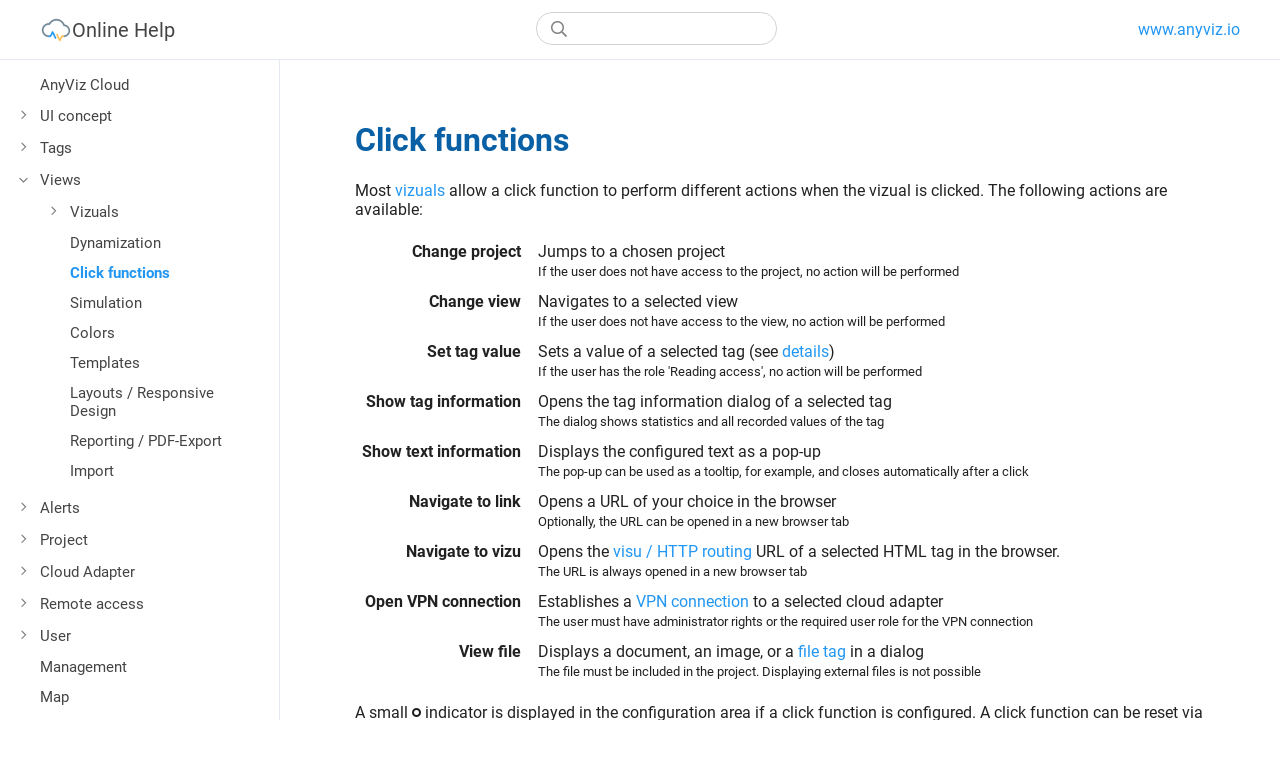

--- FILE ---
content_type: text/html;charset=utf-8
request_url: https://www.anyviz.io/help/en/viz-click
body_size: 12825
content:
<!DOCTYPE html>
<html lang="en">
<head>
    <title>Click functions - Views | Online Help</title>
    <meta charset="utf-8" />
    <meta name="viewport" content="width=device-width, initial-scale=1.0">
    <meta name="description" content="Online Help for the AnyViz Cloud">
    <script>
      var _paq = window._paq = window._paq || [];
      _paq.push(['disableCookies']);
      _paq.push(['trackPageView']);
      _paq.push(['enableLinkTracking']);
      (function() {
        var u="https://stats.anyviz.de/";
        _paq.push(['setTrackerUrl', u+'matomo.php']);
        _paq.push(['setSiteId', '3']);
        var d=document, g=d.createElement('script'), s=d.getElementsByTagName('script')[0];
        g.async=true; g.src=u+'matomo.js'; s.parentNode.insertBefore(g,s);
      })();
    </script>

	<link rel="alternate" hreflang="de" href="https://www.anyviz.de/help/de/viz-click" />
    <link rel='icon' type='image/png' href='/images/favicons/favicon-32x32.png' sizes='32x32'>
    <link rel='icon' type='image/png' href='/images/favicons/favicon-16x16.png' sizes='16x16'>
    <link rel='stylesheet' href='/Build/fonts.min.css'>
    <link rel='stylesheet' href='/help/style.css'>    
    <script src="/help/script.js"></script>
    <style>
        :root {
            --accent-color: #2196F3;
            --accent-color-light: #6AB8F7;
            --accent-color-dark: #0960A5;
        }

        [flag] { display: none; }
        [flag~="phoneServices"],[flag~="taskScheduler"],[flag~="projectActivity"],[flag~="ocpp"] { display: revert; }

        
    </style>
    <script>
        flags = ['phoneServices','taskScheduler','projectActivity','ocpp'];
        antiFlags = [];
        settings = {
            instanceId: ""
        };
    </script>
</head>
<body>
    <script type="module">
        import { search, default as init } from './tinysearch_engine.js';
        window.search = search;
        await init({ url: './tinysearch_engine_bg.wasm' });
    </script>
    <header>
        <i id="menu-link"  class="fas fa-bars" onclick="toggleMenu()"></i>
        <a id="header-caption" href="/help/en/">
            <img src="/images/favicons/web-app-manifest-192x192.png" width="32" alt="Logo">
            <span>Online Help</span>
        </a>
        <div id="search">
            <div>
                <input type="text" id="search-input" onkeyup="updateSearch()">
                <span></span>
            </div>
            <div id="search-result" tabindex="0"></div>
        </div>
        <a href="https://www.anyviz.io">www.anyviz.io</a>
    </header>
    <nav><ul>

	<li>
		<a href=".">AnyViz Cloud</a>
	</li>

	<li>
		<a href="ui-concept" class="btn-toggle">UI concept</a>
		<ul>
			<li><a href="edit-mode">Edit mode</a></li>
			<li><a href="view-editor">View editor</a></li>
			<li><a href="recyclebin">Recycle bin</a></li>
			<li><a href="time-range-selector">Time range selection</a></li>
		</ul>
	</li>

	<li>
		<a href="tags" class="btn-toggle">Tags</a>
		<ul>
			<li><a href="tags-calc">Calculated tags</a></li>
			<li><a href="tags-global">Global tags</a></li>
			<li>
				<a href="tags-extern" class="btn-toggle">External data sources</a>
				<ul>
					<li><a href="electricity-spot-prices">Electricity stock prices</a></li>
				</ul>
			</li>
			<li><a href="tags-counter">Counter concept</a></li>
			<li><a href="tag-info">Tag information</a></li>
			<li><a href="tag-im-export">Import / Export</a></li>
			<li><a href="tag-folders">Structs / Folders</a></li>
			<li><a href="tag-symbol-change">Symbol exchange</a></li>
			<li><a href="timer">Timer</a></li>
			<li><a href="datatable">Data table</a></li>
		</ul>
	</li>

	<li class="expanded">
		<a href="views" class="btn-toggle">Views</a>
		<ul>
			<li>
				<a href="vizuals" class="btn-toggle">Vizuals</a>
				<ul>
					<li><a href="viz-chart">Chart</a></li>
					<li><a href="viz-pivot">Pivot</a></li>
					<li><a href="viz-heatmap">Heatmap</a></li>
					<li><a href="viz-sankey">Sankey</a></li>
					<li><a href="viz-manual-input">Manual input</a></li>
					<li><a href="viz-web-content">Web content</a></li>
					<li><a href="viz-logbook">Logbook</a></li>
					<li><a href="viz-shape">Shapes</a></li>
					<li><a href="viz-image">Image</a></li>
					<li><a href="viz-map">Map</a></li>
				</ul>
			</li>
			<li><a href="viz-dyn">Dynamization</a></li>
			<li class="expanded"><a href="viz-click" class="active">Click functions</a></li>
			<li><a href="simulation">Simulation</a></li>
			<li><a href="colors">Colors</a></li>
			<li><a href="viz-template">Templates</a></li>
			<li><a href="layouts">Layouts / Responsive Design</a></li>
			<li><a href="reports">Reporting / PDF-Export</a></li>
			<li><a href="view-import">Import</a></li>
			<li flag="viewShare"><a href="view-share">Share</a></li>
		</ul>
	</li>

	<li>
		<a href="alerts" class="btn-toggle">Alerts</a>
		<ul>
			<li><a href="alerts-protocol">Alert log</a></li>
			<li><a href="alerts-notification">Notification</a></li>
			<li><a href="alerts-notification-groups">Notification groups</a></li>
			<li><a href="alerts-historical-analysis">Aggregated value analysis</a></li>
			<li><a href="alerts-trend-analysis">Trend analysis</a></li>
		</ul>
	</li>

	<li>
		<a href="project" class="btn-toggle">Project</a>
		<ul>
			<li><a href="project-settings">Settings</a></li>
			<li><a href="project-user">User management</a></li>
			<li><a href="project-subscription">Subscription</a></li>
			<li><a href="project-language">Languages</a></li>
			<li><a href="project-data-export">Data export</a></li>
			<li><a href="project-api">REST-API</a></li>
			<li><a href="project-share">Share</a></li>
		</ul>
	</li>

	<li>
		<a href="cloud-adapter" class="btn-toggle">Cloud Adapter</a>
		<ul>
			<li><a href="cloud-adapter-exchange">Cloud Adapter exchange</a></li>
			<li><a href="cloud-adapter-backup">Cloud Adapter backup</a></li>
			<li><a href="file-access">File access</a></li>
		</ul>
	</li>

	<li anti-flag="remote-access">
		<a href="remote-access" class="btn-toggle">Remote access</a>
		<ul>
			<li><a href="remote-access-vpn">VPN</a></li>
			<li><a href="remote-access-vnc">VNC</a></li>
			<li><a href="remote-access-http">Visu / HTTP-Routing</a></li>
			<li><a href="remote-access-camera">Camera</a></li>
		</ul>
	</li>

	<li anti-flag="user">
		<a href="user" class="btn-toggle">User</a>
		<ul>
			<li><a href="security-center">Security Center</a></li>
			<li><a href="push-notification">Push-Notifications</a></li>
		</ul>
	</li>

	<li>
		<a href="management">Management</a>
	</li>

	<li>
		<a href="map">Map</a>
	</li>

	<li flag="taskScheduler diary ocpp">
		<a href="add-ons" class="btn-toggle">Add-Ons</a>
		<ul>
			<li flag="taskScheduler"><a href="add-on-tasks">Task management</a></li>
			<li flag="diary"><a href="add-on-diary">Operations diary</a></li>
			<li flag="ocpp"><a href="add-on-chargepoint">Charging management</a></li>
		</ul>
	</li>

	<li anti-flag="connectivity">
		<a href="connectivity" class="btn-toggle">Connectivity</a>
		<ul>
			<li>
				<a class="btn-toggle" href="connectivity-uca">Universal Cloud Adapter</a>
				<ul>
					<li><a href="connectivity-uca-opcua">OPC-UA</a></li>
					<li><a href="connectivity-uca-modbus">Modbus</a></li>
					<li><a href="connectivity-uca-siemens">Siemens TCP</a></li>
					<li><a href="connectivity-uca-beckhoff">Beckhoff ADS</a></li>
					<li><a href="connectivity-uca-ethernetip">EtherNet/IP</a></li>
					<li><a href="connectivity-uca-bacnet">BACnet</a></li>
					<li><a href="connectivity-uca-mbus">MBus</a></li>
					<li><a href="connectivity-uca-sunspec">SunSpec</a></li>
					<li><a href="connectivity-uca-can">CAN</a></li>
					<li><a href="connectivity-uca-json">JSON-API</a></li>
					<li><a href="connectivity-uca-luascript">Scripts</a></li>
				</ul>
			</li>
			<li><a href="connectivity-codesys">CODESYS Cloud Adapter</a></li>
			<li><a href="connectivity-twincat">Beckhoff Cloud Adapter</a></li>
			<li><a href="connectivity-mqtt">MQTT</a></li>
			<li><a href="connectivity-lorawan">LoRaWAN</a></li>
			<li><a href="connectivity-ttn">The Things Network</a></li>
			<li flag="ocpp"><a href="connectivity-ocpp">OCPP</a></li>
		</ul>
	</li>

	<li>
		<a href="experts" class="btn-toggle">Expert functions</a>
		<ul>
			<li><a href="import-project">Duplicate projects</a></li>
			<li><a href="copy-paste">Cross-project copy & paste</a></li>
			<li anti-flag="connectivity"><a href="structs">Manage data structures efficiently</a></li>
			<li><a href="multiedit">Multi-edit</a></li>
		</ul>
	</li>

	<li flag="instanceAdmin">
		<a href="oem-cloud-instance">OEM Cloud instance</a>
	</li>

</ul></nav>
    <main onmousedown="contentClick()">
        <h1>Click functions</h1>
        <p>
    Most <a href="vizuals">vizuals</a> allow a click function to perform different actions when the vizual is clicked.
    The following actions are available:
         <table class="key-table">
             <tr><td>Change project</td><td>Jumps to a chosen project<br /><small>If the user does not have access to the project, no action will be performed</small></td></tr>
             <tr><td>Change view</td><td>Navigates to a selected view<br /><small>If the user does not have access to the view, no action will be performed</small></td></tr>
             <tr><td>Set tag value</td><td>Sets a value of a selected tag (see <a href="#set-tag">details</a>)<br /><small>If the user has the role 'Reading access', no action will be performed</small></td></tr>
             <tr><td>Show tag information</td><td>Opens the tag information dialog of a selected tag<br /><small>The dialog shows statistics and all recorded values of the tag</small></td></tr>
             <tr><td>Show text information</td><td>Displays the configured text as a pop-up<br /><small>The pop-up can be used as a tooltip, for example, and closes automatically after a click</small></td></tr>
             <tr><td>Navigate to link</td><td>Opens a URL of your choice in the browser<br /><small>Optionally, the URL can be opened in a new browser tab</small></td></tr>
             <tr anti-flag="remote-access"><td>Navigate to vizu</td><td>Opens the <a href="remote-access-http">visu / HTTP routing</a> URL of a selected HTML tag in the browser.<br /><small>The URL is always opened in a new browser tab</small></td></tr>
             <tr anti-flag="remote-access"><td>Open VPN connection</td><td>Establishes a <a href="remote-access-vpn">VPN connection</a> to a selected cloud adapter<br /><small>The user must have administrator rights or the required user role for the VPN connection</small></td></tr>
             <tr flag="taskScheduler"><td>Complete task</td><td>Opens the dialog for completing a selected task<br /><small>For this action, the <a href="add-on-tasks">tasks add-on</a> must be enabled</small></td></tr>
             <tr><td>View file</td><td>Displays a document, an image, or a <a href="file-access">file tag</a> in a dialog<br /><small>The file must be included in the project. Displaying external files is not possible</small></td></tr>
         </table>
</p>

<p>
    A small <i class="fa-genderless fas"></i> indicator is displayed in the configuration area if a click function is configured.
    A click function can be reset via the <i class="fa-undo-alt far"></i> button.
</p>

<h2 id="set-tag">Write tag value</h2>
<img src="../img/click-set-tag.webp" class="float-right" alt="Configuration of the click function of a vizual with 'Set tag value' selected" />
<p>
    Depending on the type of the tag, different write types are available:
    <ul class="fa-ul">
        <li><span class="fa-li"><i class="fa-edit fas"></i></span> Write value directly: Writes the specified value to the tag<br /><small>For all tag types</small></li>
        <li><span class="fa-li"><i class="fa-heart-rate fas"></i></span> Button: Value is automatically reset after writing<br /><small>Depending on tag type set to 0 (numeric), false (logical) and empty value (string)</small></li>
        <li><span class="fa-li"><i class="fa-plus fas"></i></span> Add value: Adds the specified value to the current value<br /><small>Only for numeric tags</small></li>
        <li><span class="fa-li"><i class="fa-minus fas"></i></span> Substract value: Subtracts the specified value from the current value<br /><small>Only for numeric tags</small></li>
        <li><span class="fa-li"><i class="fa-adjust fas"></i></span> Invert value: If <code>true</code>, <code>false</code> is written; If <code>false</code>, <code>true</code> is written<br /><small>Only for logical tags</small></li>
    </ul>
</p>
    </main>
</body>
</html>

--- FILE ---
content_type: text/css
request_url: https://www.anyviz.io/help/style.css
body_size: 12487
content:
/* Allgemein gültig */
html {
    scroll-padding-top: 80px;
}

body {
    color: rgba(0,0,0,0.87);
    overflow-y: scroll;
}

img {
    max-width: 100%;
}

    img.dialog {
        border: 1px solid lightgray;
        border-radius: 5px;
    }

        img.dialog.cut-top {
            border-top-left-radius: 0;
            border-top-right-radius: 0;
        }

        img.dialog.cut-bottom {
            border-bottom-left-radius: 0;
            border-bottom-right-radius: 0;
        }

    img.app {
        border: 1px solid lightgray;
        border-top: none;
    }

        img.app[src$="gif"] {
            border-bottom-left-radius: 9px;
            border-bottom-right-radius: 9px;
        }

.app-container {
    position: relative;
    width: fit-content;
}

    .app-container::after {
        content: "";
        position: absolute;
        /*background: url('/Settings/Logo');*/
        background-size: contain;
        background-repeat: no-repeat;
        background-position: center;
        background-color: #27282A;
        left: 40%;
        right: 40%;
        top: 1%;
        height: 8%;
    }

div.image-wrapper {
    overflow: hidden;
    width: max-content;
    max-width: 100%;
}

.border {
    border: 1px solid lightgray;
}

.table-wrapper {
    overflow-x: auto;
}

code, code * {
    font-family: monospace;
}

    code.function {
        color: #2B91AF;
    }

    code.monaco {
        display: none;
        background-color: #d3d3df40;
        padding: 0px 1.5em;
        overflow: hidden;
        overflow-x: auto;
    }

a {
    color: var(--accent-color);
    text-decoration: none;
}

h1, h2, h5 {
    color: var(--accent-color-dark);
}

h2 {
    font-size: 1.17em;
    margin-block-start: 2.6em;
    margin-block-end: 1em;
}

/* Layout */
header {
    position: fixed;
    z-index: 10;
    top: 0px;
    left: 0px;
    right: 0px;
    height: 60px;
    background: white;
    box-sizing: border-box;
    border-bottom: thin solid rgb(229, 234, 242);
    display: flex;
    align-items: center;
    gap: 10px;
    padding: 0px 40px;
}

    header #menu-link {
        font-size: 24px;
        padding: 6px;
        margin-top: 1px;
        cursor: pointer;
        color: rgb(97, 109, 138);
    }

        header #menu-link:hover {
            color: var(--accent-color);
        }

    header #header-caption {
        font-size: 20px;
        color: #444;
        flex-shrink: 0;
        display: flex;
        align-items: center;
        gap: 10px;
    }

    header #spellcheck {
        display: flex;
        font-size: smaller;
        padding-right: 20px;
    }

nav {
    position: fixed;
    top: 60px;
    left: 0px;
    bottom: 0px;
    width: 280px;
    overflow: auto;
    font-size: 15px;
    box-sizing: border-box;
    border-right: thin solid rgb(229, 234, 242);
}

    nav a {
        display: flex;
        align-items: center;
        color: #444;
        text-decoration: none;
        white-space: pre-wrap;
    }

        nav a:hover {
            color: var(--accent-color);
        }

    nav ul {
        margin: 0px;
    }

    nav > ul {
        padding: 10px; /* Oberste Liste */
    }

    nav a.active {
        font-weight: bold;
        color: var(--accent-color);
    }

    nav a.btn-toggle::before {
        display: inline-block;
        flex-shrink: 0;
        width: 24px;
        content: url("data:image/svg+xml,%3csvg xmlns='http://www.w3.org/2000/svg' width='16' height='16' viewBox='0 0 16 16'%3e%3cpath fill='none' stroke='rgba%280,0,0,.5%29' stroke-linecap='round' stroke-linejoin='round' stroke-width='2' d='M5 14l6-6-6-6'/%3e%3c/svg%3e");
        transform-origin: .5em 50%;
        transform: scale(0.6);
    }

    nav a:not(.btn-toggle) {
        margin-left: 24px;
    }

    nav a[href*="construction"]::after {
        font-family: "Font Awesome 5 Pro";
        font-weight: 400;
        content: "\f85d";
        color: orange;
        margin-left: 0.3em;
    }

    nav li {
        list-style: none;
        white-space: nowrap;
        text-overflow: ellipsis;
        overflow: hidden;
        padding: 6px;
    }

        nav li.expanded > .btn-toggle::before {
            transform: scale(0.6) rotate(90deg) translateY(2px);
        }

        nav li ul {
            display: none;
            padding-left: 24px;
            padding-top: 6px;
        }

        nav li.expanded > ul {
            display: block;
        }

main {
    position: absolute;
    height: max-content;
    top: 60px;
    left: 280px;
    bottom: 0px;
    right: 0px;
    padding: 40px 75px;
    max-width: 950px;
}

    main > h1:first-child {
        margin-block-start: 0;
    }

    main li {
        margin: 6px 0px;
    }

        main li img {
            margin-bottom: 0.8em;
        }

.article-nav {
    clear: right;
    display: flex;
    justify-content: space-between;
    margin-top: 3em;
    padding-top: 2em;
    border-top: 1px solid lightgray;
}

    .article-nav a {
        display: flex;
        align-items: center;
        gap: 1em;
    }

    .article-nav .far {
        font-size: 24px;
    }

    .article-nav .nav-info {
        font-size: smaller;
        color: lightgray;
        margin-bottom: 0.3em;
    }

    .article-nav > div:last-child a > div {
        text-align: right;
    }

.heading-link-wrapper {
    margin-left: -30px;
    position: relative;
}

    .heading-link-wrapper:hover a::before {
        font-family: "Font Awesome 5 Pro";
        font-weight: 400;
        content: "\f0c1";
        position: absolute;
        padding: 3px;
    }

    .heading-link-wrapper h1, .heading-link-wrapper h2, .heading-link-wrapper h3,
    .heading-link-wrapper h4, .heading-link-wrapper h5, .heading-link-wrapper h6 {
        margin-left: 30px;
    }

    .heading-link-wrapper .copy-hint {
        top: -15px;
        margin-left: 30px;
    }

/* Suche */
#search {
    top: 0px;
    display: flex;
    flex-direction: column;
    position: relative;
    align-items: center;
    justify-content: center;
    flex-grow: 1;
    align-self: flex-start;
    margin-top: 12px;
}

    #search > div:first-child {
        position: relative;
    }

    #search #search-input {
        padding: 8px 16px;
        padding-left: 46px;
        border: 1px solid lightgray;
        border-radius: 50px;
        outline: none;
    }

        #search #search-input:focus {
            border-color: var(--accent-color);
        }

        #search #search-input + span::before {
            font-family: "Font Awesome 5 Pro";
            font-weight: 400;
            content: "\f002";
            position: absolute;
            left: 15px;
            top: 9px;
            color: gray;
            pointer-events: none;
        }

        #search #search-input:focus + span::before {
            color: var(--accent-color);
        }

    #search #search-result {
        display: none;
        padding: 1em;
        margin-top: 5px;
        width: 400px;
        max-height: 220px;
        overflow-y: auto;
        background: white;
        border: 1px solid rgb(229, 234, 242);
    }

        #search #search-result ul {
            margin: 0;
            padding: 0;
            list-style-type: none;
        }

            #search #search-result ul li {
                padding: 3px 0px;
                font-size: smaller;
            }

body.search-active #search #search-result {
    display: block;
}

body.search-active::after {
    content: "";
    position: fixed;
    display: block;
    left: 0px;
    top: 0px;
    right: 0px;
    bottom: 0px;
    background-color: black;
    opacity: 0.3;
    z-index: 9;
}

body.search-active main, body.search-active nav {
    filter: blur(2px);
}

/* Responsive Design */
@media (min-width: 768px) {
    #menu-link {
        display: none;
    }
}

@media (max-width: 768px) {
    header {
        padding-left: 14px;
        padding-right: 20px;
    }

    nav {
        left: -280px;
    }

    .menu-active nav {
        left: 0px;
        z-index: 10;
        background-color: white;
        transition: left 200ms;
    }

    .menu-active main::after {
        content: "";
        position: absolute;
        display: block;
        left: 0px;
        top: 0px;
        right: 0px;
        bottom: 0px;
        background-color: black;
        opacity: 0.3;
        z-index: 9;
    }

    main {
        left: 0px;
        padding: 20px;
    }
}

@media (max-width: 580px) {
    header #search > * {
        display: none;
    }
}

/* Zur Verwendung im Content */
.table td, th {
    padding: 5px;
}

.key-table td, th {
    padding: 5px;
}

    .key-table td:first-of-type:not([colspan]) {
        font-weight: bolder;
        text-align: right;
        padding-right: 10px;
        vertical-align: top;
        white-space: nowrap;
    }

    .key-table td[colspan="2"] {
        color: var(--accent-color-dark);
        text-align: center;
    }

.grid-lines-h {
    border-collapse: collapse;
}

    .grid-lines-h tr {
        border-top: 1px solid lightgray;
    }

    .grid-lines-h tr:last-of-type {
        border-bottom: 1px solid lightgray;
    }

.hint {
    margin: 0px 20px;
    margin-block-start: 1.6em;
    border-left: 4px rgb(52, 109, 219) solid;
    padding: 12px;
    padding-left: 50px;
    background: rgb(236, 238, 246);
}

    .hint::before {
        position: absolute;
        margin-left: -30px;
        font-family: "Font Awesome 5 Pro";
        font-weight: 400;
        content: "\f05a";
        color: rgb(52, 109, 219);
    }

    .hint.attention {
        border-left-color: rgb(211, 61, 61);
    }

        .hint.attention::before {
            content: "\f071";
            color: rgb(211, 61, 61);
        }

    .hint.warn {
        border-left-color: orange;
    }

        .hint.warn::before {
            content: "\f071";
            color: orange;
        }

.check::before {
    font-family: "Font Awesome 5 Pro";
    font-weight: 400;
    content: "\f00c";
    color: green;
}

li.check {
    list-style: none;
    margin-left: -20px;
}

    li.check::before {
        margin-right: 6px;
    }

.float-right {
    float: right;
    margin-left: 1.4em;
    margin-bottom: 0.7em;
}

a.goto {
    margin-left: 20px;
}

    a.goto::before {
        position: absolute;
        margin-left: -20px;
        font-family: "Font Awesome 5 Pro";
        font-weight: 400;
        content: "\f061";
    }

.copy-hint {
    position: absolute;
    font-family: 'Roboto';
    font-weight: bold;
    font-size: smaller;
    white-space: nowrap;
    top: -1px;
    margin-left: 46px;
    color: darkgray;
    opacity: 0;
    transform: translateY(0);
    transition: opacity 1s ease, transform 1s ease;
}

code.bash {
    position: relative;
    display: inline-block;
    color: rgb(255, 255, 255);
    background-color: rgba(51, 51, 51, 0.85);
    border-radius: 4px;
    padding: .6rem 1.5rem;
    font-family: Consolas, "Lucida Console", monospace;
    line-height: 18px;
    font-size: 14px;
}

    code.bash .copy-code {
        position: absolute;
        outline: none;
        border: none;
        cursor: pointer;
        right: -13px;
        top: -12px;
        width: 28px;
        height: 28px;
        border-radius: 15px;
        font-size: 16px;
        color: white;
        background: var(--accent-color-dark);
    }
        code.bash .copy-code:hover {
            background: var(--accent-color);
        }

    code.bash .copy-hint {
        top: -1px;
        margin-left: 46px;
    }

.tile {
    box-shadow: rgb(0 0 0 / 20%) 0 3px 3px -2px, rgb(0 0 0 / 14%) 0 3px 4px 0, rgb(0 0 0 / 12%) 0 1px 8px 0;
    border-radius: 5px;
}

.collapsible {
    margin-left: 20px;
    overflow: hidden;
    height: 0;
    transition: height 0.3s ease;
}

.collapsible-toggler {
    cursor: pointer;
    font-size: smaller;
    font-weight: bold;
    display: flex;
    align-items: center;
    gap: 6px;
    color: var(--accent-color);
}

--- FILE ---
content_type: text/javascript
request_url: https://www.anyviz.io/help/script.js
body_size: 12812
content:
function updateSearch() {
    /**@type {string} */
    var searchInput = document.getElementById('search-input').value;
    /**@type {Array} */
    var results = search(searchInput, 100);
    results = results.filter(function ([title, url]) {
        return !hiddenArticles.includes(url);
    });
    searchInputLower = searchInput ? searchInput.toLowerCase() : '';
    results = results.sort(function ([titleA], [titleB]) {
        var isIncludedA = titleA.toLowerCase().includes(searchInputLower);
        var isIncludedB = titleB.toLowerCase().includes(searchInputLower);
        if (isIncludedA && !isIncludedB)
            return -1;
        if (isIncludedB && !isIncludedA)
            return 1;
        if (isIncludedA && isIncludedB)
            return titleA.length - titleB.length;
    });
    var resultDiv = document.getElementById('search-result');
    resultDiv.innerHTML = '';
    document.getElementsByTagName('body')[0].className = searchInput.length > 0 ? 'search-active' : '';
    if (!results.length) {
        var emptyInfo = document.createElement('span');
        emptyInfo.textContent = isDe() ? 'Keine Ergebnisse für ' : 'No results for ';
        resultDiv.appendChild(emptyInfo);
        var txt = document.createElement('b');
        txt.textContent = searchInput;
        resultDiv.appendChild(txt);
        return;
    }

    var ul = document.createElement('ul');
    resultDiv.appendChild(ul);

    for (i = 0; i < results.length; i++) {
        var li = document.createElement('li');

        var [title, url] = results[i];
        var elemlink = document.createElement('a');
        elemlink.innerHTML = title;
        elemlink.setAttribute('href', url);
        li.appendChild(elemlink);

        ul.appendChild(li);
    }
}

function clearSearch() {
    document.getElementById('search-input').value = '';
    updateSearch();
    document.getElementById('search-input').blur();
}

function toggleMenu() {
    if (document.body.classList.contains('menu-active'))
        document.body.classList.remove('menu-active');
    else
        document.body.classList.add('menu-active');
}

function contentClick() {
    document.body.classList.remove('menu-active');
}

function addArticleNavigation(/**@type {HTMLAnchorElement}*/ previous, /**@type {HTMLAnchorElement}*/ next) {
    function addAnchor(/**@type {HTMLAnchorElement}*/ item, isFirst) {
        var el = document.createElement('div');
        articleNav.append(el);

        if (!item)
            return;

        var a = document.createElement('a');
        a.href = item.href;
        var div = document.createElement('div');
        a.append(div);
        var navInfo = document.createElement('div');
        navInfo.className = 'nav-info';
        div.append(navInfo);
        var navText = document.createElement('div');
        navText.textContent = item.text;
        div.append(navText);

        var icon = document.createElement('i');
        if (isFirst) {
            icon.className = 'fa-angle-left far';
            a.prepend(icon);
            navInfo.textContent = isDe() ? 'Vorheriger Beitrag' : 'Previous article';
        } else {
            icon.className = 'fa-angle-right far';
            a.append(icon);
            navInfo.textContent = isDe() ? 'Nächster Beitrag' : 'Next article';
        }
        el.append(a);
    }

    var articleNav = document.createElement('div');
    articleNav.className = 'article-nav';
    document.getElementsByTagName('main')[0].append(articleNav);
    addAnchor(previous, true);
    addAnchor(next, false);
}

function activateSpellCheck(value) {
    var main = document.getElementsByTagName('main')[0];
    main.setAttribute('contenteditable', value ? 'true' : 'false');
    main.setAttribute('spellcheck', value ? 'true' : 'false');
    main.focus();
}

function loadScript(src, callback) {
    var s = document.createElement('script');
    s.type = 'text/javascript';
    s.src = src;
    s.onload = s.onreadystatechange = function () {
        if (!this.readyState || this.readyState == 'complete')
            callback();
    };
    var t = document.getElementsByTagName('script')[0];
    t.parentNode.insertBefore(s, t);
}

function getHostName() {
    if (location.hostname.indexOf('www.anyviz') === -1)
        return location.hostname;

    return 'portal' + location.hostname.substring(3);
}

function isDe() {
    return document.getElementsByTagName('html')[0].getAttribute('lang') === 'de';
}

function hasFlags(/**@type {HTMLElement}*/ element) {
    // Flags ermitteln
    var flagString = element.getAttribute('flag')
    if (!flagString)
        return true;

    var splitted = flagString.split(' ');
    for (var i = 0; i < splitted.length; i++) {
        if (flags.includes(splitted[i]))
            return true;
    }
    return false;
}

function hasAntiFlag(/**@type {HTMLElement}*/ element) {
    // Anti-Flags ermitteln (inkl. aller Parents)
    var elementAntiFlags = [];
    while (element != null) {
        var antiFlag = element.getAttribute('anti-flag');
        if (antiFlag)
            elementAntiFlags.push(antiFlag);
        element = element.parentElement;
    }

    for (var i = 0; i < elementAntiFlags.length; i++) {
        if (antiFlags.includes(elementAntiFlags[i]))
            return true;
    }
    
    return false;
}

function copyText(/**@type {String}*/ text, /**@type {HTMLElement}*/ element) {
    var copyHelper = document.createElement('input');
    document.body.appendChild(copyHelper);
    copyHelper.value = text;
    copyHelper.select();
    document.execCommand('copy');
    copyHelper.remove();

    var hint = element.querySelector('.copy-hint');
    if (!hint) {
        hint = document.createElement('span');
        hint.textContent = isDe() ? 'In der Zwischenablage' : 'In the clipboard';
        hint.className = 'copy-hint';
        element.appendChild(hint);
    }
    setTimeout(function () {
        // Hinweis sichtbar + leicht nach oben schieben
        hint.style.opacity = '1';
        hint.style.transform = 'translateY(-5px)';
        // Nach 1,5 Sekunden langsam wieder ausfaden + zurückschieben
        setTimeout(function () {
            hint.style.opacity = '0';
            hint.style.transform = 'translateY(0)';
        }, 1500);
    }, 100);
}

function wrapElements(/**@type {HTMLCollectionOf<HTMLElement>}*/ elements, /**@type {(element: HTMLElement, wrapper: HTMLElement) => void}*/ action) {
    for (var i = 0; i < elements.length; i++) {
        var element = elements[i];
        var wrapper = document.createElement('div');
        element.before(wrapper);
        wrapper.append(element);
        if (action)
            action(element, wrapper);
    }
}

function onReady() {
    // Navigation
    var nav = document.getElementsByTagName('nav');
    var anchors = nav[0].getElementsByTagName('a');
    for (var i = 0; i < anchors.length; i++) {
        var anchor = anchors[i];
        if (!hasFlags(anchor.parentElement) || hasAntiFlag(anchor)) {
            var idx = anchor.href.lastIndexOf('/') + 1;
            hiddenArticles.push(anchor.href.substring(idx));
        }

        if (anchor.classList.contains('active'))
            addArticleNavigation(anchors[i - 1], anchors[i + 1]);
    }

    // Rechtschreibprüfung
    if (location.hostname === 'localhost') {
        var label = document.createElement('label');
        label.id = 'spellcheck';
        var labelTxt = document.createElement('span');
        labelTxt.textContent = 'Rechtschreibprüfung';
        var checkbox = document.createElement('input');
        checkbox.type = 'checkbox';
        checkbox.onchange = function () {
            activateSpellCheck(checkbox.checked);
            localStorage.setItem('help-spellcheck', checkbox.checked ? 'true' : 'false');
        }
        label.append(labelTxt);
        label.append(checkbox);
        document.getElementsByTagName('header')[0].append(label);

        if (localStorage.getItem('help-spellcheck') === 'true') {
            checkbox.checked = true;
            activateSpellCheck(true);
        }
    }

    // Suche abbrechen
    document.onclick = function () {
        if (document.getElementsByTagName('body')[0].className !== 'search-active')
            return;

        if (document.activeElement.id === 'search-input' || document.activeElement.id === 'search-result')
            return;

        clearSearch();
    }
    document.getElementById('search-input').onkeydown = function (e) {
        if (e.key === 'Escape' || e.keyCode === 27) {
            clearSearch();
        } else if (e.key === 'Enter' || e.keyCode === 13) {
            var firstResult = document.querySelector('#search-result ul a');
            if (firstResult)
                location.href = firstResult.href;
        }
    }
    document.onkeydown = function (e) {
        if (e.key === 'k' && e.ctrlKey) {
            document.getElementById('search-input').focus();
            e.preventDefault();
        }
    }

    // Inhalt
    wrapElements(document.getElementsByTagName('table'), function (element, wrapper) {
        wrapper.className = 'table-wrapper';
        wrapper.style.clear = element.style.clear;
    });
    wrapElements(document.getElementsByClassName('app'), function (element, wrapper) {
        wrapper.className = 'app-container';
        wrapper.style.clear = element.style.clear;
    });
    wrapElements(document.getElementsByClassName('goto'));
    wrapElements(document.querySelectorAll("h1, h2, h3, h4, h5, h6"), function (element, wrapper) {
        if (!element.id)
            return;
        wrapper.className = 'heading-link-wrapper';
        var link = document.createElement('a');
        link.href = "#" + element.id;
        var ariaLabel = isDe() ? 'Abschnitt mit dem Titel: ' : 'Section with the title';
        link.setAttribute('aria-label', ariaLabel + element.textContent);
        link.onclick = function () {
            setTimeout(function () { copyText(location.href, wrapper) });
        }
        wrapper.prepend(link);
    });

    var monacoTags = document.getElementsByClassName('monaco');
    if (monacoTags.length > 0) {
        var basePath = 'https://cdn.anyviz.io/monaco-editor/0.50.0/min/vs';
        loadScript(basePath + '/loader.js', function () {
            window.require.config({ paths: { 'vs': basePath } });
            window.require(['vs/editor/editor.main'], function () {
                for (var i = 0; i < monacoTags.length; i++) {
                    monaco.editor.colorizeElement(monacoTags[i], {});
                    monacoTags[i].style.display = 'block';
                }
            });
        });
    }

    // Copy
    var codeItems = document.querySelectorAll('code.bash');
    for (var i = 0; i < codeItems.length; i++) {
        var copyBtn = document.createElement('button');
        copyBtn.className = 'copy-code';
        copyBtn.onclick = function (e) {
            var /**@type {HTMLElement}*/codeItem = e.target.classList.contains('copy-code') ? e.target.parentElement : e.target.parentElement.parentElement;
            copyText(codeItem.firstChild.textContent, codeItem);
        };
        codeItems[i].appendChild(copyBtn);

        var copyIcon = document.createElement('i');
        copyIcon.className = 'fas fa-clipboard';
        copyBtn.appendChild(copyIcon);
    }

    // Collapsibles
    var collapsibleItems = document.querySelectorAll('.collapsible');
    for (var i = 0; i < collapsibleItems.length; i++) {
        var collapsible = collapsibleItems[i];

        var container = document.createElement('p');
        collapsible.parentNode.insertBefore(container, collapsible);
        
        var toggler = document.createElement('div');
        toggler.className = 'collapsible-toggler';
        container.appendChild(toggler);
        var textNode = document.createElement('span');
        textNode.textContent = collapsible.dataset.toggler;
        toggler.appendChild(textNode);
        var icon = document.createElement('i');
        icon.className = 'fas fa-chevron-down';
        toggler.appendChild(icon);
        
        toggler.onclick = function () {
            var isOpen = collapsible.style.height && collapsible.style.height !== '0px';
            collapsible.style.height = isOpen ? '0' : collapsible.scrollHeight + 'px';
            icon.className = isOpen ? 'fas fa-chevron-down' : 'fas fa-chevron-up'
        }

        container.appendChild(collapsible);
    }
}

var hiddenArticles = [];
document.addEventListener('DOMContentLoaded', onReady);